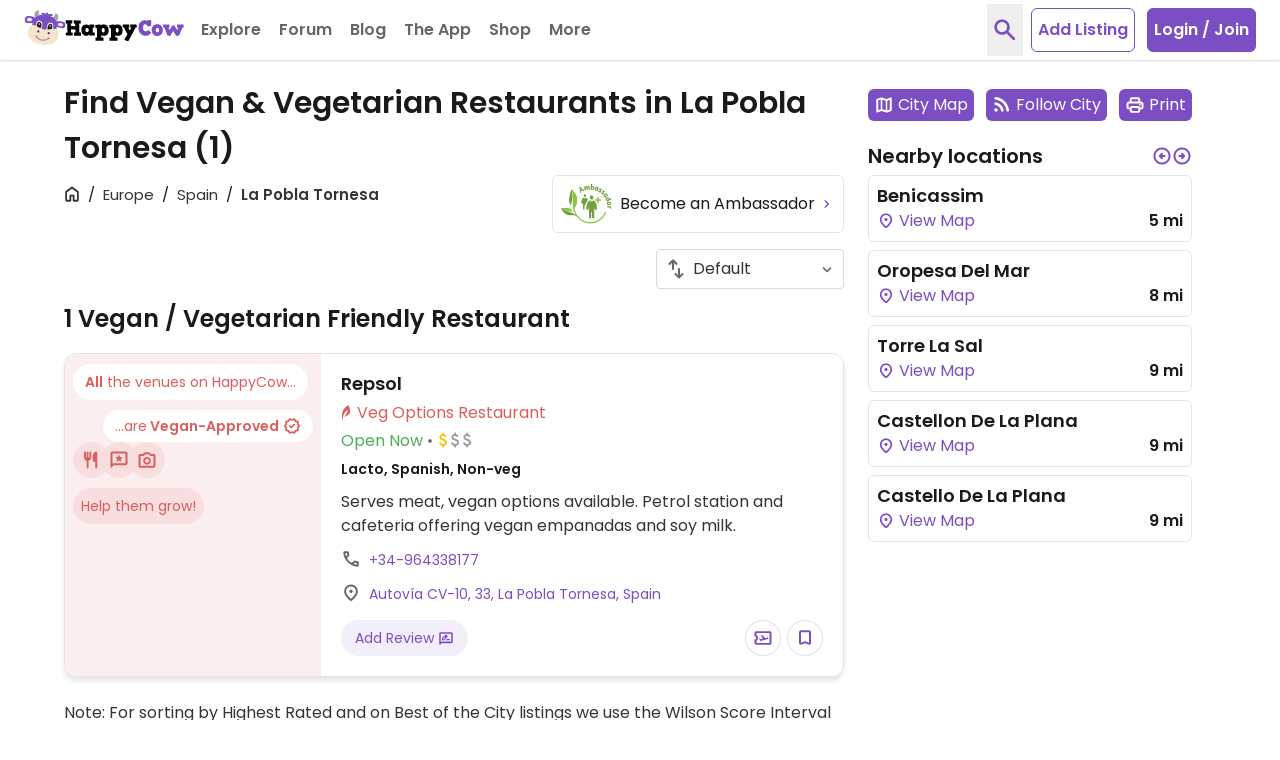

--- FILE ---
content_type: image/svg+xml
request_url: https://www.happycow.net/img/category-logo/category-logo-veg-options.svg
body_size: 23
content:
<svg width="24" height="24" viewBox="0 0 24 24" fill="none" xmlns="http://www.w3.org/2000/svg">
<path fill-rule="evenodd" clip-rule="evenodd" d="M7.32575 22.5C7.32575 22.5 2.70339 7.83349 15.3313 1.5C15.3884 1.5985 15.4433 1.69911 15.4966 1.80324C16.4773 3.6508 17.1596 5.69747 17.4069 7.74765C17.579 9.17378 17.5301 10.6351 17.1115 12.0197C16.5945 13.7392 15.0239 14.5561 13.412 15.3321C12.9461 15.5572 12.4569 15.7416 11.9804 15.947C11.0959 16.3326 10.1942 16.8166 9.82368 17.7108C9.82368 17.7108 9.73125 16.2763 12.3712 13.1954C12.3712 13.1954 14.2304 11.4428 14.1612 8.06848C14.1612 8.06848 8.09377 9.70779 7.32575 22.5Z" fill="#DC5D5C"/>
</svg>
